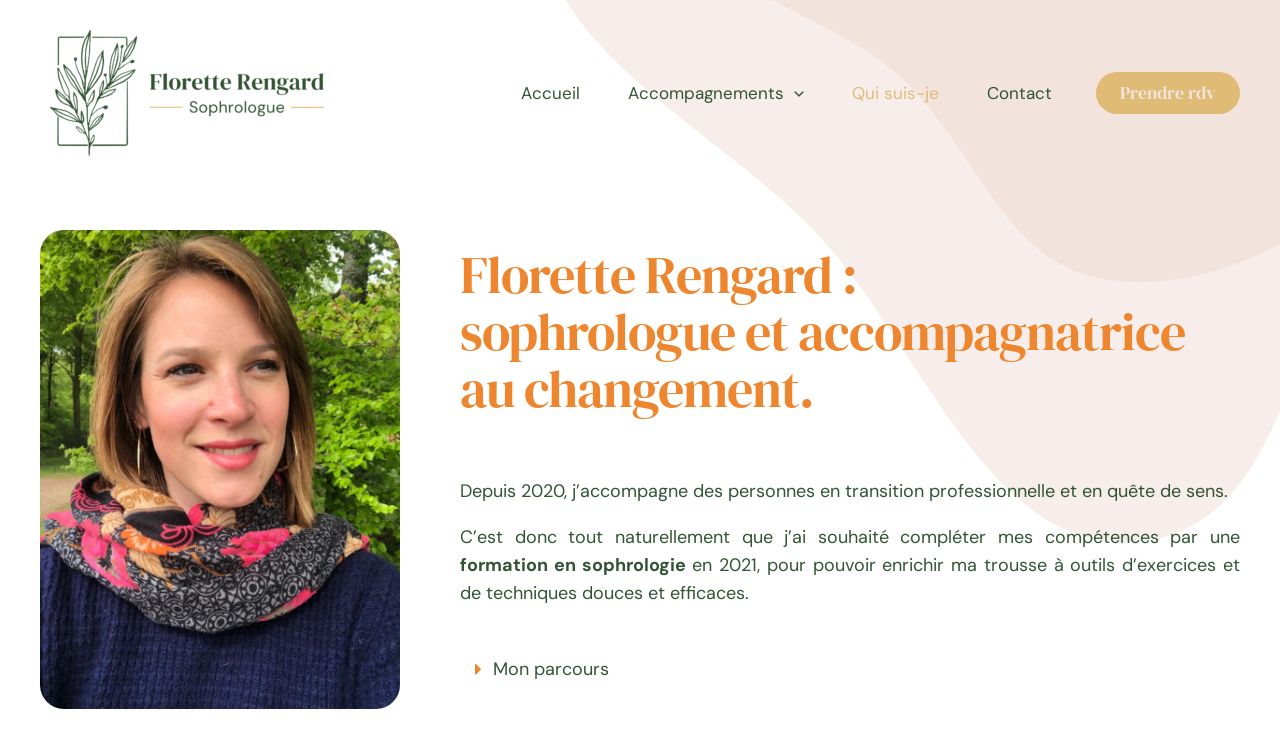

--- FILE ---
content_type: text/css
request_url: https://florettesophro.com/wp-content/uploads/elementor/css/post-452.css?ver=1750528799
body_size: 3320
content:
.elementor-452 .elementor-element.elementor-element-db4ea97:not(.elementor-motion-effects-element-type-background), .elementor-452 .elementor-element.elementor-element-db4ea97 > .elementor-motion-effects-container > .elementor-motion-effects-layer{background-image:url("https://florettesophro.com/wp-content/uploads/2023/05/Formes-4.png");background-position:top right;background-repeat:no-repeat;}.elementor-452 .elementor-element.elementor-element-db4ea97{transition:background 0.3s, border 0.3s, border-radius 0.3s, box-shadow 0.3s;padding:230px 0px 100px 0px;}.elementor-452 .elementor-element.elementor-element-db4ea97 > .elementor-background-overlay{transition:background 0.3s, border-radius 0.3s, opacity 0.3s;}.elementor-452 .elementor-element.elementor-element-d9820d0 > .elementor-element-populated{padding:0px 0px 0px 0px;}.elementor-452 .elementor-element.elementor-element-f195d9e{text-align:left;}.elementor-452 .elementor-element.elementor-element-f195d9e img{width:100%;border-radius:24px 24px 24px 24px;}.elementor-bc-flex-widget .elementor-452 .elementor-element.elementor-element-4918cac.elementor-column .elementor-widget-wrap{align-items:center;}.elementor-452 .elementor-element.elementor-element-4918cac.elementor-column.elementor-element[data-element_type="column"] > .elementor-widget-wrap.elementor-element-populated{align-content:center;align-items:center;}.elementor-452 .elementor-element.elementor-element-4918cac > .elementor-element-populated{margin:0px 0px 0px 0px;--e-column-margin-right:0px;--e-column-margin-left:0px;padding:0px 0px 0px 60px;}.elementor-452 .elementor-element.elementor-element-cbf9bce > .elementor-widget-container{padding:0px 0px 0px 0px;}.elementor-452 .elementor-element.elementor-element-cbf9bce .elementor-heading-title{font-size:52px;letter-spacing:-1px;color:#EE862F;}.elementor-452 .elementor-element.elementor-element-ebf0e0d{--spacer-size:20px;}.elementor-452 .elementor-element.elementor-element-6b67769{text-align:justify;}.elementor-452 .elementor-element.elementor-element-cec3d09 .elementor-tab-title{border-width:0px;}.elementor-452 .elementor-element.elementor-element-cec3d09 .elementor-tab-content{border-width:0px;}.elementor-452 .elementor-element.elementor-element-cec3d09 .elementor-toggle-title{font-weight:400;}.elementor-452 .elementor-element.elementor-element-cec3d09 .elementor-tab-title .elementor-toggle-icon i:before{color:var( --e-global-color-astglobalcolor1 );}.elementor-452 .elementor-element.elementor-element-cec3d09 .elementor-tab-title .elementor-toggle-icon svg{fill:var( --e-global-color-astglobalcolor1 );}.elementor-452 .elementor-element.elementor-element-5ee9b10 > .elementor-container > .elementor-column > .elementor-widget-wrap{align-content:center;align-items:center;}.elementor-452 .elementor-element.elementor-element-5ee9b10:not(.elementor-motion-effects-element-type-background), .elementor-452 .elementor-element.elementor-element-5ee9b10 > .elementor-motion-effects-container > .elementor-motion-effects-layer{background-color:#6E896A;}.elementor-452 .elementor-element.elementor-element-5ee9b10{transition:background 0.3s, border 0.3s, border-radius 0.3s, box-shadow 0.3s;padding:100px 0px 150px 0px;}.elementor-452 .elementor-element.elementor-element-5ee9b10 > .elementor-background-overlay{transition:background 0.3s, border-radius 0.3s, opacity 0.3s;}.elementor-452 .elementor-element.elementor-element-5ee9b10 > .elementor-shape-bottom svg{width:calc(125% + 1.3px);height:80px;transform:translateX(-50%) rotateY(180deg);}.elementor-452 .elementor-element.elementor-element-7e8f44e > .elementor-element-populated{padding:0px 0px 0px 0px;}.elementor-452 .elementor-element.elementor-element-5951555 > .elementor-widget-container{padding:0px 210px 0px 210px;}.elementor-452 .elementor-element.elementor-element-5951555{text-align:center;}.elementor-452 .elementor-element.elementor-element-5951555 .elementor-heading-title{font-size:45px;color:var( --e-global-color-astglobalcolor4 );}.elementor-452 .elementor-element.elementor-element-8bc45f5{--spacer-size:20px;}.elementor-452 .elementor-element.elementor-element-66d75f6 > .elementor-widget-container{margin:0px 0px -15px 0px;padding:0px 100px 0px 100px;}.elementor-452 .elementor-element.elementor-element-66d75f6{text-align:center;color:var( --e-global-color-astglobalcolor0 );}.elementor-452 .elementor-element.elementor-element-d437d47{padding:50px 0px 50px 0px;}.elementor-bc-flex-widget .elementor-452 .elementor-element.elementor-element-44baa1e.elementor-column .elementor-widget-wrap{align-items:center;}.elementor-452 .elementor-element.elementor-element-44baa1e.elementor-column.elementor-element[data-element_type="column"] > .elementor-widget-wrap.elementor-element-populated{align-content:center;align-items:center;}.elementor-452 .elementor-element.elementor-element-44baa1e > .elementor-element-populated{padding:0px 0px 0px 0px;}.elementor-452 .elementor-element.elementor-element-f3a84ac{text-align:left;}.elementor-452 .elementor-element.elementor-element-f3a84ac img{width:100%;border-radius:24px 24px 24px 24px;}.elementor-452 .elementor-element.elementor-element-e3579aa > .elementor-element-populated{padding:0px 0px 0px 80px;}.elementor-452 .elementor-element.elementor-element-0dc27c3 > .elementor-widget-container{margin:0px 0px -15px 0px;}.elementor-452 .elementor-element.elementor-element-0dc27c3{text-align:justify;color:var( --e-global-color-astglobalcolor4 );}.elementor-452 .elementor-element.elementor-element-bb9966a > .elementor-widget-container{margin:0px 0px -15px 0px;}.elementor-452 .elementor-element.elementor-element-bb9966a{text-align:justify;color:var( --e-global-color-astglobalcolor0 );}.elementor-452 .elementor-element.elementor-element-b6ea4b0{--spacer-size:50px;}.elementor-452 .elementor-element.elementor-element-3812eeb > .elementor-widget-container{margin:10px 0px -15px 0px;padding:0px 100px 0px 100px;}.elementor-452 .elementor-element.elementor-element-3812eeb{text-align:center;font-family:"DM Serif Display", Sans-serif;font-size:30px;color:var( --e-global-color-astglobalcolor4 );}.elementor-452 .elementor-element.elementor-element-f4de40a > .elementor-widget-container{margin:-20px 0px -15px 0px;padding:0px 100px 0px 100px;}.elementor-452 .elementor-element.elementor-element-f4de40a{text-align:center;color:var( --e-global-color-astglobalcolor0 );}.elementor-452 .elementor-element.elementor-element-7e57f28 > .elementor-container > .elementor-column > .elementor-widget-wrap{align-content:center;align-items:center;}.elementor-452 .elementor-element.elementor-element-7e57f28:not(.elementor-motion-effects-element-type-background), .elementor-452 .elementor-element.elementor-element-7e57f28 > .elementor-motion-effects-container > .elementor-motion-effects-layer{background-image:url("https://florettesophro.com/wp-content/uploads/2023/05/Formes-2.png");background-position:bottom left;background-repeat:no-repeat;background-size:40vw auto;}.elementor-452 .elementor-element.elementor-element-7e57f28{transition:background 0.3s, border 0.3s, border-radius 0.3s, box-shadow 0.3s;padding:100px 0px 100px 0px;}.elementor-452 .elementor-element.elementor-element-7e57f28 > .elementor-background-overlay{transition:background 0.3s, border-radius 0.3s, opacity 0.3s;}.elementor-452 .elementor-element.elementor-element-68bca65 > .elementor-element-populated{padding:0px 78px 0px 0px;}.elementor-452 .elementor-element.elementor-element-192d521 .elementor-heading-title{font-size:45px;color:#EE862F;}.elementor-452 .elementor-element.elementor-element-787b5a1{--spacer-size:20px;}.elementor-452 .elementor-element.elementor-element-17d40f7 > .elementor-widget-container{margin:0px 0px -15px 0px;}.elementor-452 .elementor-element.elementor-element-17d40f7{text-align:justify;color:var( --e-global-color-astglobalcolor3 );}.elementor-452 .elementor-element.elementor-element-2ff24ea > .elementor-widget-container{background-color:var( --e-global-color-astglobalcolor5 );margin:0px 250px 0px 0px;padding:10px 10px 10px 10px;border-style:solid;border-width:1px 1px 1px 1px;border-color:var( --e-global-color-astglobalcolor1 );border-radius:24px 24px 24px 24px;}.elementor-452 .elementor-element.elementor-element-2ff24ea .elementor-tab-title{border-width:0px;}.elementor-452 .elementor-element.elementor-element-2ff24ea .elementor-tab-content{border-width:0px;font-size:18px;}.elementor-452 .elementor-element.elementor-element-2ff24ea .elementor-toggle-title, .elementor-452 .elementor-element.elementor-element-2ff24ea .elementor-toggle-icon{color:var( --e-global-color-astglobalcolor3 );}.elementor-452 .elementor-element.elementor-element-2ff24ea .elementor-toggle-icon svg{fill:var( --e-global-color-astglobalcolor3 );}.elementor-452 .elementor-element.elementor-element-2ff24ea .elementor-toggle-title{font-family:"DM Sans", Sans-serif;font-size:18px;font-weight:300;}.elementor-452 .elementor-element.elementor-element-2ff24ea .elementor-tab-title .elementor-toggle-icon i:before{color:var( --e-global-color-astglobalcolor1 );}.elementor-452 .elementor-element.elementor-element-2ff24ea .elementor-tab-title .elementor-toggle-icon svg{fill:var( --e-global-color-astglobalcolor1 );}.elementor-452 .elementor-element.elementor-element-07fa071 > .elementor-widget-container{background-color:var( --e-global-color-astglobalcolor5 );margin:0px 250px 0px 0px;padding:10px 10px 10px 10px;border-style:solid;border-width:1px 1px 1px 1px;border-color:var( --e-global-color-astglobalcolor1 );border-radius:24px 24px 24px 24px;}.elementor-452 .elementor-element.elementor-element-07fa071 .elementor-tab-title{border-width:0px;}.elementor-452 .elementor-element.elementor-element-07fa071 .elementor-tab-content{border-width:0px;font-size:18px;}.elementor-452 .elementor-element.elementor-element-07fa071 .elementor-toggle-title, .elementor-452 .elementor-element.elementor-element-07fa071 .elementor-toggle-icon{color:var( --e-global-color-astglobalcolor3 );}.elementor-452 .elementor-element.elementor-element-07fa071 .elementor-toggle-icon svg{fill:var( --e-global-color-astglobalcolor3 );}.elementor-452 .elementor-element.elementor-element-07fa071 .elementor-toggle-title{font-family:"DM Sans", Sans-serif;font-size:18px;font-weight:300;}.elementor-452 .elementor-element.elementor-element-07fa071 .elementor-tab-title .elementor-toggle-icon i:before{color:var( --e-global-color-astglobalcolor1 );}.elementor-452 .elementor-element.elementor-element-07fa071 .elementor-tab-title .elementor-toggle-icon svg{fill:var( --e-global-color-astglobalcolor1 );}.elementor-452 .elementor-element.elementor-element-6bae3cf > .elementor-widget-container{background-color:var( --e-global-color-astglobalcolor5 );margin:0px 250px 0px 0px;padding:10px 10px 10px 10px;border-style:solid;border-width:1px 1px 1px 1px;border-color:var( --e-global-color-astglobalcolor1 );border-radius:24px 24px 24px 24px;}.elementor-452 .elementor-element.elementor-element-6bae3cf .elementor-tab-title{border-width:0px;}.elementor-452 .elementor-element.elementor-element-6bae3cf .elementor-tab-content{border-width:0px;font-size:18px;}.elementor-452 .elementor-element.elementor-element-6bae3cf .elementor-toggle-title, .elementor-452 .elementor-element.elementor-element-6bae3cf .elementor-toggle-icon{color:var( --e-global-color-astglobalcolor3 );}.elementor-452 .elementor-element.elementor-element-6bae3cf .elementor-toggle-icon svg{fill:var( --e-global-color-astglobalcolor3 );}.elementor-452 .elementor-element.elementor-element-6bae3cf .elementor-toggle-title{font-family:"DM Sans", Sans-serif;font-size:18px;font-weight:300;}.elementor-452 .elementor-element.elementor-element-6bae3cf .elementor-tab-title .elementor-toggle-icon i:before{color:var( --e-global-color-astglobalcolor1 );}.elementor-452 .elementor-element.elementor-element-6bae3cf .elementor-tab-title .elementor-toggle-icon svg{fill:var( --e-global-color-astglobalcolor1 );}.elementor-452 .elementor-element.elementor-element-dba5769 > .elementor-widget-container{background-color:var( --e-global-color-astglobalcolor5 );margin:0px 250px 0px 0px;padding:10px 10px 10px 10px;border-style:solid;border-width:1px 1px 1px 1px;border-color:var( --e-global-color-astglobalcolor1 );border-radius:24px 24px 24px 24px;}.elementor-452 .elementor-element.elementor-element-dba5769 .elementor-tab-title{border-width:0px;}.elementor-452 .elementor-element.elementor-element-dba5769 .elementor-tab-content{border-width:0px;font-size:18px;}.elementor-452 .elementor-element.elementor-element-dba5769 .elementor-toggle-title, .elementor-452 .elementor-element.elementor-element-dba5769 .elementor-toggle-icon{color:var( --e-global-color-astglobalcolor3 );}.elementor-452 .elementor-element.elementor-element-dba5769 .elementor-toggle-icon svg{fill:var( --e-global-color-astglobalcolor3 );}.elementor-452 .elementor-element.elementor-element-dba5769 .elementor-toggle-title{font-family:"DM Sans", Sans-serif;font-size:18px;font-weight:300;}.elementor-452 .elementor-element.elementor-element-dba5769 .elementor-tab-title .elementor-toggle-icon i:before{color:var( --e-global-color-astglobalcolor1 );}.elementor-452 .elementor-element.elementor-element-dba5769 .elementor-tab-title .elementor-toggle-icon svg{fill:var( --e-global-color-astglobalcolor1 );}.elementor-452 .elementor-element.elementor-element-810b8df{--spacer-size:20px;}.elementor-452 .elementor-element.elementor-element-9fb7f41 > .elementor-widget-container{margin:0px 0px -15px 0px;}.elementor-452 .elementor-element.elementor-element-9fb7f41{text-align:justify;}.elementor-452 .elementor-element.elementor-element-7be74cc .elementor-button{background-color:#EE862F;fill:#FFFFFF;color:#FFFFFF;}.elementor-452 .elementor-element.elementor-element-7be74cc .elementor-button:hover, .elementor-452 .elementor-element.elementor-element-7be74cc .elementor-button:focus{background-color:#6E896A;}.elementor-452 .elementor-element.elementor-element-31565a1{text-align:left;}.elementor-452 .elementor-element.elementor-element-31565a1 img{border-radius:24px 24px 24px 24px;}.elementor-452 .elementor-element.elementor-element-1336a81 > .elementor-container > .elementor-column > .elementor-widget-wrap{align-content:center;align-items:center;}.elementor-452 .elementor-element.elementor-element-1336a81:not(.elementor-motion-effects-element-type-background), .elementor-452 .elementor-element.elementor-element-1336a81 > .elementor-motion-effects-container > .elementor-motion-effects-layer{background-color:#E0BB76;}.elementor-452 .elementor-element.elementor-element-1336a81{transition:background 0.3s, border 0.3s, border-radius 0.3s, box-shadow 0.3s;padding:100px 0px 150px 0px;}.elementor-452 .elementor-element.elementor-element-1336a81 > .elementor-background-overlay{transition:background 0.3s, border-radius 0.3s, opacity 0.3s;}.elementor-452 .elementor-element.elementor-element-1336a81 > .elementor-shape-bottom svg{width:calc(125% + 1.3px);height:80px;}.elementor-452 .elementor-element.elementor-element-71146a2 > .elementor-element-populated{padding:0px 0px 0px 0px;}.elementor-452 .elementor-element.elementor-element-a659673 > .elementor-widget-container{padding:0px 210px 0px 210px;}.elementor-452 .elementor-element.elementor-element-a659673{text-align:center;}.elementor-452 .elementor-element.elementor-element-a659673 .elementor-heading-title{font-size:45px;color:var( --e-global-color-astglobalcolor0 );}.elementor-452 .elementor-element.elementor-element-f003b04{--spacer-size:20px;}.elementor-452 .elementor-element.elementor-element-33f5abb > .elementor-widget-container{background-color:var( --e-global-color-astglobalcolor0 );margin:0px 0px 0px 0px;padding:18px 18px 18px 18px;border-style:solid;border-width:1px 1px 1px 1px;border-color:var( --e-global-color-astglobalcolor2 );border-radius:24px 24px 24px 24px;}.elementor-452 .elementor-element.elementor-element-33f5abb .elementor-tab-title{border-width:0px;}.elementor-452 .elementor-element.elementor-element-33f5abb .elementor-tab-content{border-width:0px;}.elementor-452 .elementor-element.elementor-element-33f5abb .elementor-toggle-title, .elementor-452 .elementor-element.elementor-element-33f5abb .elementor-toggle-icon{color:var( --e-global-color-astglobalcolor2 );}.elementor-452 .elementor-element.elementor-element-33f5abb .elementor-toggle-icon svg{fill:var( --e-global-color-astglobalcolor2 );}.elementor-452 .elementor-element.elementor-element-33f5abb .elementor-toggle-title{font-family:"DM Serif Display", Sans-serif;font-size:23px;font-weight:400;}.elementor-452 .elementor-element.elementor-element-33f5abb .elementor-tab-title .elementor-toggle-icon i:before{color:var( --e-global-color-astglobalcolor4 );}.elementor-452 .elementor-element.elementor-element-33f5abb .elementor-tab-title .elementor-toggle-icon svg{fill:var( --e-global-color-astglobalcolor4 );}.elementor-452 .elementor-element.elementor-element-642f954 > .elementor-widget-container{background-color:var( --e-global-color-astglobalcolor0 );margin:0px 0px 0px 0px;padding:18px 18px 18px 18px;border-style:solid;border-width:1px 1px 1px 1px;border-color:var( --e-global-color-astglobalcolor2 );border-radius:24px 24px 24px 24px;}.elementor-452 .elementor-element.elementor-element-642f954 .elementor-tab-title{border-width:0px;}.elementor-452 .elementor-element.elementor-element-642f954 .elementor-tab-content{border-width:0px;}.elementor-452 .elementor-element.elementor-element-642f954 .elementor-toggle-title, .elementor-452 .elementor-element.elementor-element-642f954 .elementor-toggle-icon{color:var( --e-global-color-astglobalcolor2 );}.elementor-452 .elementor-element.elementor-element-642f954 .elementor-toggle-icon svg{fill:var( --e-global-color-astglobalcolor2 );}.elementor-452 .elementor-element.elementor-element-642f954 .elementor-toggle-title{font-family:"DM Serif Display", Sans-serif;font-size:23px;font-weight:400;}.elementor-452 .elementor-element.elementor-element-642f954 .elementor-tab-title .elementor-toggle-icon i:before{color:var( --e-global-color-astglobalcolor4 );}.elementor-452 .elementor-element.elementor-element-642f954 .elementor-tab-title .elementor-toggle-icon svg{fill:var( --e-global-color-astglobalcolor4 );}.elementor-452 .elementor-element.elementor-element-45ee57c > .elementor-widget-container{background-color:var( --e-global-color-astglobalcolor0 );margin:0px 0px 0px 0px;padding:18px 18px 18px 18px;border-style:solid;border-width:1px 1px 1px 1px;border-color:var( --e-global-color-astglobalcolor2 );border-radius:24px 24px 24px 24px;}.elementor-452 .elementor-element.elementor-element-45ee57c .elementor-tab-title{border-width:0px;}.elementor-452 .elementor-element.elementor-element-45ee57c .elementor-tab-content{border-width:0px;}.elementor-452 .elementor-element.elementor-element-45ee57c .elementor-toggle-title, .elementor-452 .elementor-element.elementor-element-45ee57c .elementor-toggle-icon{color:var( --e-global-color-astglobalcolor2 );}.elementor-452 .elementor-element.elementor-element-45ee57c .elementor-toggle-icon svg{fill:var( --e-global-color-astglobalcolor2 );}.elementor-452 .elementor-element.elementor-element-45ee57c .elementor-toggle-title{font-family:"DM Serif Display", Sans-serif;font-size:23px;font-weight:400;}.elementor-452 .elementor-element.elementor-element-45ee57c .elementor-tab-title .elementor-toggle-icon i:before{color:var( --e-global-color-astglobalcolor4 );}.elementor-452 .elementor-element.elementor-element-45ee57c .elementor-tab-title .elementor-toggle-icon svg{fill:var( --e-global-color-astglobalcolor4 );}.elementor-452 .elementor-element.elementor-element-72980a6 > .elementor-widget-container{background-color:var( --e-global-color-astglobalcolor0 );margin:0px 0px 0px 0px;padding:18px 18px 18px 18px;border-style:solid;border-width:1px 1px 1px 1px;border-color:var( --e-global-color-astglobalcolor2 );border-radius:24px 24px 24px 24px;}.elementor-452 .elementor-element.elementor-element-72980a6 .elementor-tab-title{border-width:0px;}.elementor-452 .elementor-element.elementor-element-72980a6 .elementor-tab-content{border-width:0px;color:var( --e-global-color-astglobalcolor3 );}.elementor-452 .elementor-element.elementor-element-72980a6 .elementor-toggle-title, .elementor-452 .elementor-element.elementor-element-72980a6 .elementor-toggle-icon{color:var( --e-global-color-astglobalcolor2 );}.elementor-452 .elementor-element.elementor-element-72980a6 .elementor-toggle-icon svg{fill:var( --e-global-color-astglobalcolor2 );}.elementor-452 .elementor-element.elementor-element-72980a6 .elementor-toggle-title{font-family:"DM Serif Display", Sans-serif;font-size:23px;font-weight:400;}.elementor-452 .elementor-element.elementor-element-72980a6 .elementor-tab-title .elementor-toggle-icon i:before{color:var( --e-global-color-astglobalcolor4 );}.elementor-452 .elementor-element.elementor-element-72980a6 .elementor-tab-title .elementor-toggle-icon svg{fill:var( --e-global-color-astglobalcolor4 );}.elementor-452 .elementor-element.elementor-element-665988d{--spacer-size:30px;}.elementor-452 .elementor-element.elementor-element-aaa0517 > .elementor-widget-container{margin:0px 0px -15px 0px;}.elementor-452 .elementor-element.elementor-element-aaa0517{text-align:center;}.elementor-452 .elementor-element.elementor-element-8d418b6{--spacer-size:15px;}.elementor-452 .elementor-element.elementor-element-0125e12 .elementor-button{background-color:var( --e-global-color-astglobalcolor0 );fill:var( --e-global-color-astglobalcolor2 );color:var( --e-global-color-astglobalcolor2 );}.elementor-452 .elementor-element.elementor-element-0125e12 .elementor-button:hover, .elementor-452 .elementor-element.elementor-element-0125e12 .elementor-button:focus{background-color:#6E896A;color:var( --e-global-color-astglobalcolor0 );}.elementor-452 .elementor-element.elementor-element-0125e12 .elementor-button:hover svg, .elementor-452 .elementor-element.elementor-element-0125e12 .elementor-button:focus svg{fill:var( --e-global-color-astglobalcolor0 );}.elementor-452 .elementor-element.elementor-element-78a3375:not(.elementor-motion-effects-element-type-background), .elementor-452 .elementor-element.elementor-element-78a3375 > .elementor-motion-effects-container > .elementor-motion-effects-layer{background-color:#FFFFFF;}.elementor-452 .elementor-element.elementor-element-78a3375{transition:background 0.3s, border 0.3s, border-radius 0.3s, box-shadow 0.3s;padding:100px 0px 150px 0px;}.elementor-452 .elementor-element.elementor-element-78a3375 > .elementor-background-overlay{transition:background 0.3s, border-radius 0.3s, opacity 0.3s;}.elementor-452 .elementor-element.elementor-element-78a3375 > .elementor-shape-bottom .elementor-shape-fill{fill:var( --e-global-color-astglobalcolor0 );}.elementor-452 .elementor-element.elementor-element-78a3375 > .elementor-shape-bottom svg{width:calc(125% + 1.3px);height:80px;}.elementor-452 .elementor-element.elementor-element-245b975 > .elementor-widget-container{padding:0px 0px 20px 0px;}.elementor-452 .elementor-element.elementor-element-245b975{text-align:center;}.elementor-452 .elementor-element.elementor-element-245b975 .elementor-heading-title{font-size:40px;color:#EE862F;}.elementor-452 .elementor-element.elementor-element-32703fb .elementor-icon-list-icon i{color:var( --e-global-color-astglobalcolor1 );transition:color 0.3s;}.elementor-452 .elementor-element.elementor-element-32703fb .elementor-icon-list-icon svg{fill:var( --e-global-color-astglobalcolor1 );transition:fill 0.3s;}.elementor-452 .elementor-element.elementor-element-32703fb{--e-icon-list-icon-size:20px;--e-icon-list-icon-align:center;--e-icon-list-icon-margin:0 calc(var(--e-icon-list-icon-size, 1em) * 0.125);--icon-vertical-align:center;--icon-vertical-offset:0px;}.elementor-452 .elementor-element.elementor-element-32703fb .elementor-icon-list-icon{padding-right:2px;}.elementor-452 .elementor-element.elementor-element-32703fb .elementor-icon-list-text{transition:color 0.3s;}.elementor-452 .elementor-element.elementor-element-0d444b0{--spacer-size:50px;}.elementor-452 .elementor-element.elementor-element-2bd2475{border-style:none;}.elementor-452 .elementor-element.elementor-element-2bd2475, .elementor-452 .elementor-element.elementor-element-2bd2475 > .elementor-background-overlay{border-radius:24px 24px 24px 24px;}.elementor-452 .elementor-element.elementor-element-db3a7ed:not(.elementor-motion-effects-element-type-background) > .elementor-widget-wrap, .elementor-452 .elementor-element.elementor-element-db3a7ed > .elementor-widget-wrap > .elementor-motion-effects-container > .elementor-motion-effects-layer{background-color:var( --e-global-color-astglobalcolor5 );}.elementor-452 .elementor-element.elementor-element-db3a7ed > .elementor-element-populated{border-style:solid;border-width:1px 1px 1px 1px;border-color:var( --e-global-color-astglobalcolor1 );transition:background 0.3s, border 0.3s, border-radius 0.3s, box-shadow 0.3s;padding:50px 50px 50px 50px;}.elementor-452 .elementor-element.elementor-element-db3a7ed > .elementor-element-populated, .elementor-452 .elementor-element.elementor-element-db3a7ed > .elementor-element-populated > .elementor-background-overlay, .elementor-452 .elementor-element.elementor-element-db3a7ed > .elementor-background-slideshow{border-radius:24px 24px 24px 24px;}.elementor-452 .elementor-element.elementor-element-db3a7ed > .elementor-element-populated > .elementor-background-overlay{transition:background 0.3s, border-radius 0.3s, opacity 0.3s;}.elementor-452 .elementor-element.elementor-element-68bb24a > .elementor-widget-container{margin:0px 0px -15px 0px;}.elementor-452 .elementor-element.elementor-element-68bb24a{text-align:center;}.elementor-452 .elementor-element.elementor-element-e930b20 > .elementor-widget-container{padding:0px 0px 0px 0px;}.elementor-452 .elementor-element.elementor-element-e930b20 .elementor-icon-list-items:not(.elementor-inline-items) .elementor-icon-list-item:not(:last-child){padding-bottom:calc(3px/2);}.elementor-452 .elementor-element.elementor-element-e930b20 .elementor-icon-list-items:not(.elementor-inline-items) .elementor-icon-list-item:not(:first-child){margin-top:calc(3px/2);}.elementor-452 .elementor-element.elementor-element-e930b20 .elementor-icon-list-items.elementor-inline-items .elementor-icon-list-item{margin-right:calc(3px/2);margin-left:calc(3px/2);}.elementor-452 .elementor-element.elementor-element-e930b20 .elementor-icon-list-items.elementor-inline-items{margin-right:calc(-3px/2);margin-left:calc(-3px/2);}body.rtl .elementor-452 .elementor-element.elementor-element-e930b20 .elementor-icon-list-items.elementor-inline-items .elementor-icon-list-item:after{left:calc(-3px/2);}body:not(.rtl) .elementor-452 .elementor-element.elementor-element-e930b20 .elementor-icon-list-items.elementor-inline-items .elementor-icon-list-item:after{right:calc(-3px/2);}.elementor-452 .elementor-element.elementor-element-e930b20 .elementor-icon-list-icon i{color:var( --e-global-color-astglobalcolor1 );transition:color 0.3s;}.elementor-452 .elementor-element.elementor-element-e930b20 .elementor-icon-list-icon svg{fill:var( --e-global-color-astglobalcolor1 );transition:fill 0.3s;}.elementor-452 .elementor-element.elementor-element-e930b20{--e-icon-list-icon-size:20px;--e-icon-list-icon-align:center;--e-icon-list-icon-margin:0 calc(var(--e-icon-list-icon-size, 1em) * 0.125);--icon-vertical-align:center;--icon-vertical-offset:0px;}.elementor-452 .elementor-element.elementor-element-e930b20 .elementor-icon-list-icon{padding-right:0px;}.elementor-452 .elementor-element.elementor-element-e930b20 .elementor-icon-list-text{transition:color 0.3s;}.elementor-452 .elementor-element.elementor-element-c8ede8d{--spacer-size:60px;}.elementor-452 .elementor-element.elementor-element-f452f61 > .elementor-container{max-width:660px;}.elementor-bc-flex-widget .elementor-452 .elementor-element.elementor-element-70d4b18.elementor-column .elementor-widget-wrap{align-items:center;}.elementor-452 .elementor-element.elementor-element-70d4b18.elementor-column.elementor-element[data-element_type="column"] > .elementor-widget-wrap.elementor-element-populated{align-content:center;align-items:center;}.elementor-452 .elementor-element.elementor-element-efa2cc9 > .elementor-widget-container{margin:-10px 0px -10px 0px;padding:0px 0px 0px 0px;}.elementor-452 .elementor-element.elementor-element-efa2cc9{text-align:center;}.elementor-452 .elementor-element.elementor-element-efa2cc9 img{width:100%;}.elementor-bc-flex-widget .elementor-452 .elementor-element.elementor-element-01d7a15.elementor-column .elementor-widget-wrap{align-items:center;}.elementor-452 .elementor-element.elementor-element-01d7a15.elementor-column.elementor-element[data-element_type="column"] > .elementor-widget-wrap.elementor-element-populated{align-content:center;align-items:center;}.elementor-452 .elementor-element.elementor-element-01d7a15 > .elementor-element-populated{padding:0px 0px 0px 40px;}.elementor-452 .elementor-element.elementor-element-84dd774 > .elementor-widget-container{margin:10px 0px -15px 0px;padding:0px 0px 0px 0px;}.elementor-452 .elementor-element.elementor-element-84dd774{text-align:justify;font-family:"DM Serif Display", Sans-serif;font-size:25px;color:var( --e-global-color-astglobalcolor1 );}@media(max-width:1024px){.elementor-452 .elementor-element.elementor-element-db4ea97:not(.elementor-motion-effects-element-type-background), .elementor-452 .elementor-element.elementor-element-db4ea97 > .elementor-motion-effects-container > .elementor-motion-effects-layer{background-size:50vw auto;}.elementor-452 .elementor-element.elementor-element-db4ea97{padding:180px 20px 80px 20px;}.elementor-452 .elementor-element.elementor-element-d9820d0 > .elementor-element-populated{padding:0px 0px 0px 0px;}.elementor-452 .elementor-element.elementor-element-f195d9e > .elementor-widget-container{padding:0px 20px 0px 0px;}.elementor-452 .elementor-element.elementor-element-f195d9e img{width:100%;border-radius:16px 16px 16px 16px;}.elementor-452 .elementor-element.elementor-element-4918cac > .elementor-element-populated{padding:0px 0px 0px 0px;}.elementor-452 .elementor-element.elementor-element-cbf9bce > .elementor-widget-container{margin:0px 0px 0px 0px;}.elementor-452 .elementor-element.elementor-element-cbf9bce .elementor-heading-title{font-size:40px;}.elementor-452 .elementor-element.elementor-element-ebf0e0d{--spacer-size:0px;}.elementor-452 .elementor-element.elementor-element-6b67769 > .elementor-widget-container{margin:0px 0px -16px 0px;}.elementor-452 .elementor-element.elementor-element-a4fa880 > .elementor-widget-container{margin:0px 0px -16px 0px;}.elementor-452 .elementor-element.elementor-element-5ee9b10 > .elementor-shape-bottom svg{height:50px;}.elementor-452 .elementor-element.elementor-element-5ee9b10{padding:80px 20px 120px 20px;}.elementor-452 .elementor-element.elementor-element-7e8f44e > .elementor-element-populated{padding:0px 0px 0px 0px;}.elementor-452 .elementor-element.elementor-element-5951555 > .elementor-widget-container{padding:0px 10px 0px 10px;}.elementor-452 .elementor-element.elementor-element-5951555 .elementor-heading-title{font-size:40px;}.elementor-452 .elementor-element.elementor-element-d437d47{padding:40px 0px 40px 0px;}.elementor-bc-flex-widget .elementor-452 .elementor-element.elementor-element-44baa1e.elementor-column .elementor-widget-wrap{align-items:center;}.elementor-452 .elementor-element.elementor-element-44baa1e.elementor-column.elementor-element[data-element_type="column"] > .elementor-widget-wrap.elementor-element-populated{align-content:center;align-items:center;}.elementor-452 .elementor-element.elementor-element-f3a84ac{text-align:left;}.elementor-452 .elementor-element.elementor-element-e3579aa > .elementor-element-populated{padding:0px 0px 0px 30px;}.elementor-452 .elementor-element.elementor-element-b6ea4b0{--spacer-size:20px;}.elementor-452 .elementor-element.elementor-element-3812eeb > .elementor-widget-container{padding:0px 0px 0px 0px;}.elementor-452 .elementor-element.elementor-element-7e57f28{padding:80px 20px 80px 20px;}.elementor-452 .elementor-element.elementor-element-68bca65 > .elementor-element-populated{padding:0px 30px 0px 0px;}.elementor-452 .elementor-element.elementor-element-192d521 .elementor-heading-title{font-size:40px;}.elementor-452 .elementor-element.elementor-element-2ff24ea > .elementor-widget-container{margin:0px 0px 0px 0px;padding:10px 10px 10px 10px;}.elementor-452 .elementor-element.elementor-element-2ff24ea .elementor-toggle-title{font-size:16px;}.elementor-452 .elementor-element.elementor-element-2ff24ea .elementor-tab-content{font-size:16px;}.elementor-452 .elementor-element.elementor-element-07fa071 > .elementor-widget-container{margin:0px 0px 0px 0px;padding:10px 10px 10px 10px;}.elementor-452 .elementor-element.elementor-element-07fa071 .elementor-toggle-title{font-size:16px;}.elementor-452 .elementor-element.elementor-element-07fa071 .elementor-tab-content{font-size:16px;}.elementor-452 .elementor-element.elementor-element-6bae3cf > .elementor-widget-container{margin:0px 0px 0px 0px;padding:10px 10px 10px 10px;}.elementor-452 .elementor-element.elementor-element-6bae3cf .elementor-toggle-title{font-size:16px;}.elementor-452 .elementor-element.elementor-element-6bae3cf .elementor-tab-content{font-size:16px;}.elementor-452 .elementor-element.elementor-element-dba5769 > .elementor-widget-container{margin:0px 0px 0px 0px;padding:10px 10px 10px 10px;}.elementor-452 .elementor-element.elementor-element-dba5769 .elementor-toggle-title{font-size:16px;}.elementor-452 .elementor-element.elementor-element-dba5769 .elementor-tab-content{font-size:16px;}.elementor-452 .elementor-element.elementor-element-810b8df{--spacer-size:20px;}.elementor-452 .elementor-element.elementor-element-31565a1{text-align:left;}.elementor-452 .elementor-element.elementor-element-1336a81 > .elementor-shape-bottom svg{height:50px;}.elementor-452 .elementor-element.elementor-element-1336a81{padding:80px 20px 120px 20px;}.elementor-452 .elementor-element.elementor-element-71146a2 > .elementor-element-populated{padding:0px 0px 0px 0px;}.elementor-452 .elementor-element.elementor-element-a659673 .elementor-heading-title{font-size:40px;}.elementor-452 .elementor-element.elementor-element-33f5abb > .elementor-widget-container{padding:18px 18px 18px 18px;}.elementor-452 .elementor-element.elementor-element-33f5abb .elementor-toggle-title{font-size:20px;}.elementor-452 .elementor-element.elementor-element-642f954 > .elementor-widget-container{padding:18px 18px 18px 18px;}.elementor-452 .elementor-element.elementor-element-642f954 .elementor-toggle-title{font-size:20px;}.elementor-452 .elementor-element.elementor-element-45ee57c > .elementor-widget-container{padding:18px 18px 18px 18px;}.elementor-452 .elementor-element.elementor-element-45ee57c .elementor-toggle-title{font-size:20px;}.elementor-452 .elementor-element.elementor-element-72980a6 > .elementor-widget-container{padding:18px 18px 18px 18px;}.elementor-452 .elementor-element.elementor-element-72980a6 .elementor-toggle-title{font-size:20px;}.elementor-452 .elementor-element.elementor-element-78a3375 > .elementor-shape-bottom svg{height:50px;}.elementor-452 .elementor-element.elementor-element-78a3375{padding:80px 20px 120px 20px;}.elementor-452 .elementor-element.elementor-element-32703fb{--e-icon-list-icon-size:22px;}.elementor-452 .elementor-element.elementor-element-db3a7ed > .elementor-element-populated{padding:40px 14px 40px 14px;}.elementor-452 .elementor-element.elementor-element-e930b20 .elementor-icon-list-items:not(.elementor-inline-items) .elementor-icon-list-item:not(:last-child){padding-bottom:calc(5px/2);}.elementor-452 .elementor-element.elementor-element-e930b20 .elementor-icon-list-items:not(.elementor-inline-items) .elementor-icon-list-item:not(:first-child){margin-top:calc(5px/2);}.elementor-452 .elementor-element.elementor-element-e930b20 .elementor-icon-list-items.elementor-inline-items .elementor-icon-list-item{margin-right:calc(5px/2);margin-left:calc(5px/2);}.elementor-452 .elementor-element.elementor-element-e930b20 .elementor-icon-list-items.elementor-inline-items{margin-right:calc(-5px/2);margin-left:calc(-5px/2);}body.rtl .elementor-452 .elementor-element.elementor-element-e930b20 .elementor-icon-list-items.elementor-inline-items .elementor-icon-list-item:after{left:calc(-5px/2);}body:not(.rtl) .elementor-452 .elementor-element.elementor-element-e930b20 .elementor-icon-list-items.elementor-inline-items .elementor-icon-list-item:after{right:calc(-5px/2);}.elementor-452 .elementor-element.elementor-element-e930b20{--icon-vertical-offset:0px;}.elementor-452 .elementor-element.elementor-element-c8ede8d{--spacer-size:50px;}}@media(max-width:767px){.elementor-452 .elementor-element.elementor-element-db4ea97{padding:150px 20px 50px 20px;}.elementor-452 .elementor-element.elementor-element-d9820d0 > .elementor-element-populated{padding:0px 0px 50px 0px;}.elementor-452 .elementor-element.elementor-element-f195d9e > .elementor-widget-container{padding:0px 0px 0px 0px;}.elementor-452 .elementor-element.elementor-element-f195d9e{text-align:center;}.elementor-452 .elementor-element.elementor-element-f195d9e img{width:80%;}.elementor-452 .elementor-element.elementor-element-4918cac > .elementor-element-populated{padding:0px 0px 0px 0px;}.elementor-452 .elementor-element.elementor-element-cbf9bce{text-align:center;}.elementor-452 .elementor-element.elementor-element-cbf9bce .elementor-heading-title{font-size:38px;}.elementor-452 .elementor-element.elementor-element-ebf0e0d{--spacer-size:10px;}.elementor-452 .elementor-element.elementor-element-5ee9b10 > .elementor-shape-bottom svg{height:30px;}.elementor-452 .elementor-element.elementor-element-5ee9b10{padding:50px 20px 80px 20px;}.elementor-452 .elementor-element.elementor-element-7e8f44e > .elementor-element-populated{padding:0px 0px 0px 0px;}.elementor-452 .elementor-element.elementor-element-5951555 > .elementor-widget-container{padding:0px 0px 0px 0px;}.elementor-452 .elementor-element.elementor-element-5951555 .elementor-heading-title{font-size:36px;}.elementor-452 .elementor-element.elementor-element-8bc45f5{--spacer-size:10px;}.elementor-452 .elementor-element.elementor-element-66d75f6 > .elementor-widget-container{padding:0px 0px 0px 0px;}.elementor-452 .elementor-element.elementor-element-66d75f6{text-align:justify;}.elementor-452 .elementor-element.elementor-element-d437d47{padding:40px 0px 0px 0px;}.elementor-452 .elementor-element.elementor-element-e3579aa > .elementor-element-populated{padding:50px 0px 0px 0px;}.elementor-452 .elementor-element.elementor-element-f4de40a > .elementor-widget-container{padding:0px 0px 0px 0px;}.elementor-452 .elementor-element.elementor-element-f4de40a{font-size:15px;}.elementor-452 .elementor-element.elementor-element-7e57f28:not(.elementor-motion-effects-element-type-background), .elementor-452 .elementor-element.elementor-element-7e57f28 > .elementor-motion-effects-container > .elementor-motion-effects-layer{background-size:100vw auto;}.elementor-452 .elementor-element.elementor-element-7e57f28{padding:50px 20px 50px 20px;}.elementor-452 .elementor-element.elementor-element-68bca65 > .elementor-element-populated{padding:0px 0px 50px 0px;}.elementor-452 .elementor-element.elementor-element-192d521{text-align:center;}.elementor-452 .elementor-element.elementor-element-192d521 .elementor-heading-title{font-size:33px;}.elementor-452 .elementor-element.elementor-element-787b5a1{--spacer-size:10px;}.elementor-452 .elementor-element.elementor-element-2ff24ea .elementor-toggle-title{font-size:16px;}.elementor-452 .elementor-element.elementor-element-2ff24ea .elementor-tab-content{font-size:16px;}.elementor-452 .elementor-element.elementor-element-07fa071 .elementor-toggle-title{font-size:16px;}.elementor-452 .elementor-element.elementor-element-07fa071 .elementor-tab-content{font-size:16px;}.elementor-452 .elementor-element.elementor-element-6bae3cf .elementor-toggle-title{font-size:16px;}.elementor-452 .elementor-element.elementor-element-6bae3cf .elementor-tab-content{font-size:16px;}.elementor-452 .elementor-element.elementor-element-dba5769 .elementor-toggle-title{font-size:16px;}.elementor-452 .elementor-element.elementor-element-dba5769 .elementor-tab-content{font-size:16px;}.elementor-452 .elementor-element.elementor-element-810b8df{--spacer-size:10px;}.elementor-452 .elementor-element.elementor-element-7be74cc .elementor-button{padding:12px 24px 12px 24px;}.elementor-452 .elementor-element.elementor-element-46435f4 > .elementor-element-populated{padding:20px 0px 20px 0px;}.elementor-452 .elementor-element.elementor-element-1336a81 > .elementor-shape-bottom svg{height:30px;}.elementor-452 .elementor-element.elementor-element-1336a81{padding:50px 20px 80px 20px;}.elementor-452 .elementor-element.elementor-element-71146a2 > .elementor-element-populated{padding:0px 0px 0px 0px;}.elementor-452 .elementor-element.elementor-element-a659673 > .elementor-widget-container{padding:0px 0px 0px 0px;}.elementor-452 .elementor-element.elementor-element-a659673 .elementor-heading-title{font-size:40px;}.elementor-452 .elementor-element.elementor-element-f003b04{--spacer-size:10px;}.elementor-452 .elementor-element.elementor-element-33f5abb .elementor-toggle-title{font-size:20px;}.elementor-452 .elementor-element.elementor-element-642f954 .elementor-toggle-title{font-size:20px;}.elementor-452 .elementor-element.elementor-element-45ee57c .elementor-toggle-title{font-size:20px;}.elementor-452 .elementor-element.elementor-element-72980a6 .elementor-toggle-title{font-size:20px;}.elementor-452 .elementor-element.elementor-element-665988d{--spacer-size:20px;}.elementor-452 .elementor-element.elementor-element-8d418b6{--spacer-size:10px;}.elementor-452 .elementor-element.elementor-element-0125e12 .elementor-button{padding:12px 24px 12px 24px;}.elementor-452 .elementor-element.elementor-element-78a3375 > .elementor-shape-bottom svg{height:30px;}.elementor-452 .elementor-element.elementor-element-78a3375{padding:50px 20px 80px 20px;}.elementor-452 .elementor-element.elementor-element-245b975 .elementor-heading-title{font-size:35px;}.elementor-452 .elementor-element.elementor-element-32703fb{--e-icon-list-icon-size:20px;--e-icon-list-icon-align:center;--e-icon-list-icon-margin:0 calc(var(--e-icon-list-icon-size, 1em) * 0.125);--icon-vertical-align:flex-start;--icon-vertical-offset:2px;}.elementor-452 .elementor-element.elementor-element-0d444b0{--spacer-size:10px;}.elementor-452 .elementor-element.elementor-element-e930b20 .elementor-icon-list-items:not(.elementor-inline-items) .elementor-icon-list-item:not(:last-child){padding-bottom:calc(10px/2);}.elementor-452 .elementor-element.elementor-element-e930b20 .elementor-icon-list-items:not(.elementor-inline-items) .elementor-icon-list-item:not(:first-child){margin-top:calc(10px/2);}.elementor-452 .elementor-element.elementor-element-e930b20 .elementor-icon-list-items.elementor-inline-items .elementor-icon-list-item{margin-right:calc(10px/2);margin-left:calc(10px/2);}.elementor-452 .elementor-element.elementor-element-e930b20 .elementor-icon-list-items.elementor-inline-items{margin-right:calc(-10px/2);margin-left:calc(-10px/2);}body.rtl .elementor-452 .elementor-element.elementor-element-e930b20 .elementor-icon-list-items.elementor-inline-items .elementor-icon-list-item:after{left:calc(-10px/2);}body:not(.rtl) .elementor-452 .elementor-element.elementor-element-e930b20 .elementor-icon-list-items.elementor-inline-items .elementor-icon-list-item:after{right:calc(-10px/2);}.elementor-452 .elementor-element.elementor-element-e930b20{--e-icon-list-icon-size:20px;--e-icon-list-icon-align:center;--e-icon-list-icon-margin:0 calc(var(--e-icon-list-icon-size, 1em) * 0.125);--icon-vertical-align:flex-start;--icon-vertical-offset:3px;}.elementor-452 .elementor-element.elementor-element-c8ede8d{--spacer-size:10px;}.elementor-452 .elementor-element.elementor-element-efa2cc9 img{width:70%;}.elementor-452 .elementor-element.elementor-element-01d7a15 > .elementor-element-populated{padding:0px 0px 0px 0px;}.elementor-452 .elementor-element.elementor-element-84dd774{text-align:center;font-size:20px;}}@media(min-width:768px){.elementor-452 .elementor-element.elementor-element-d9820d0{width:30%;}.elementor-452 .elementor-element.elementor-element-4918cac{width:70%;}.elementor-452 .elementor-element.elementor-element-44baa1e{width:30%;}.elementor-452 .elementor-element.elementor-element-e3579aa{width:70%;}.elementor-452 .elementor-element.elementor-element-70d4b18{width:28%;}.elementor-452 .elementor-element.elementor-element-01d7a15{width:72%;}}@media(max-width:1024px) and (min-width:768px){.elementor-452 .elementor-element.elementor-element-c2d731a{width:50%;}.elementor-452 .elementor-element.elementor-element-5e8bf1e{width:50%;}.elementor-452 .elementor-element.elementor-element-28c6d94{width:50%;}.elementor-452 .elementor-element.elementor-element-6ff205e{width:50%;}}